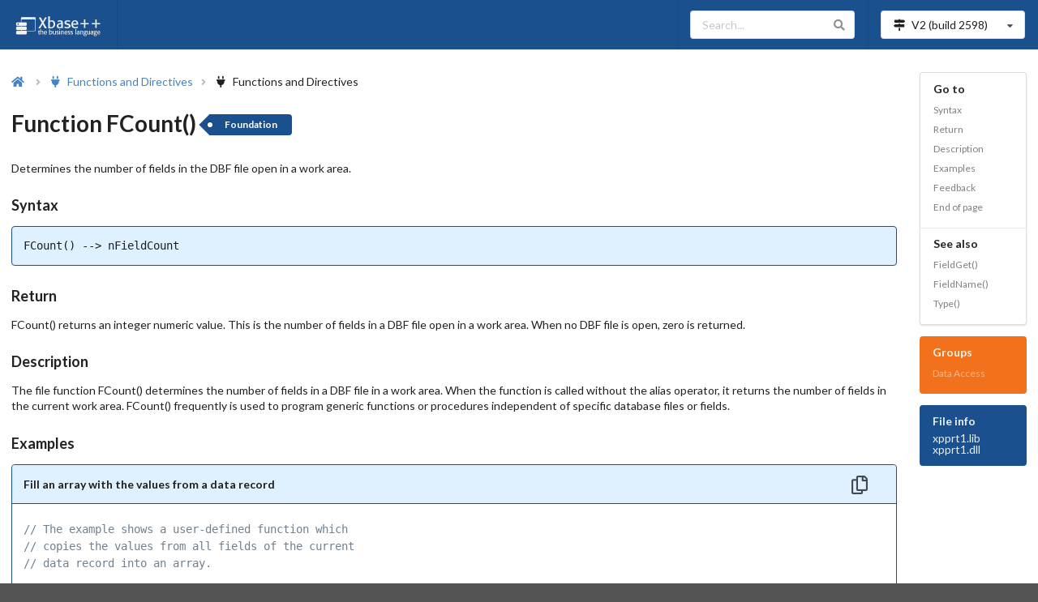

--- FILE ---
content_type: text/html
request_url: https://doc.alaska-software.com/content/fdc_xppfcref_fcount.cxp
body_size: 76509
content:

<!DOCTYPE html>
<html lang="en">
<head>
    <!-- Matomo -->
   <script type="text/javascript">                                                                                                                                                                                                                                                                                                                                                                                                                                                                                                                                                                                                                                                                                                                                                                                                                                                                                                                                                                                                                                 
    var _paq = window._paq = window._paq || [];                                                                                                                                                                                                                                                                                                                                                                                                                                                                                                                                                                                                                                                                                                                                                                                                                                                                                                                                                                                                                 
    /* tracker methods like "setCustomDimension" should be called before "trackPageView" */                                                                                                                                                                                                                                                                                                                                                                                                                                                                                                                                                                                                                                                                                                                                                                                                                                                                                                                                                                     
    _paq.push(['trackPageView']);                                                                                                                                                                                                                                                                                                                                                                                                                                                                                                                                                                                                                                                                                                                                                                                                                                                                                                                                                                                                                               
    _paq.push(['enableLinkTracking']);                                                                                                                                                                                                                                                                                                                                                                                                                                                                                                                                                                                                                                                                                                                                                                                                                                                                                                                                                                                                                          
    (function () {                                                                                                                                                                                                                                                                                                                                                                                                                                                                                                                                                                                                                                                                                                                                                                                                                                                                                                                                                                                                                                              
        var u = "https://analytics.alaska-software.net/";                                                                                                                                                                                                                                                                                                                                                                                                                                                                                                                                                                                                                                                                                                                                                                                                                                                                                                                                                                                                       
        _paq.push(['setTrackerUrl', u + 'matomo.php']);                                                                                                                                                                                                                                                                                                                                                                                                                                                                                                                                                                                                                                                                                                                                                                                                                                                                                                                                                                                                         
        _paq.push(['setSiteId', '3']);                                                                                                                                                                                                                                                                                                                                                                                                                                                                                                                                                                                                                                                                                                                                                                                                                                                                                                                                                                                                                          
        var d = document, g = d.createElement('script'), s = d.getElementsByTagName('script')[0];                                                                                                                                                                                                                                                                                                                                                                                                                                                                                                                                                                                                                                                                                                                                                                                                                                                                                                                                                               
        g.type = 'text/javascript';                                                                                                                                                                                                                                                                                                                                                                                                                                                                                                                                                                                                                                                                                                                                                                                                                                                                                                                                                                                                                             
        g.async = true;                                                                                                                                                                                                                                                                                                                                                                                                                                                                                                                                                                                                                                                                                                                                                                                                                                                                                                                                                                                                                                         
        g.src = u + 'matomo.js';                                                                                                                                                                                                                                                                                                                                                                                                                                                                                                                                                                                                                                                                                                                                                                                                                                                                                                                                                                                                                                
        s.parentNode.insertBefore(g, s);                                                                                                                                                                                                                                                                                                                                                                                                                                                                                                                                                                                                                                                                                                                                                                                                                                                                                                                                                                                                                        
    })();                                                                                                                                                                                                                                                                                                                                                                                                                                                                                                                                                                                                                                                                                                                                                                                                                                                                                                                                                                                                                                                       
</script>                                                                                                                                                                                                                                                                                                                                                                                                                                                                                                                                                                                                                                                                                                                                                                                                                                                                                                                                                                                                                                                       



    <!-- End Matomo Code -->
<title>Function FCount() | Xbase++ | Alaska Software</title>

    <meta charset="UTF-8">
<meta  name="description" content="Function FCount() - Determines the number of fields in the DBF file open in a work area"/>

    <meta name="viewport" content="width=device-width, initial-scale=1.0, maximum-scale=1.0"/>
    <link rel="stylesheet" type="text/css" href="/resources/semantic-ui/semantic.min.css">
    <script type="text/javascript" src="/resources/js/jquery.min.js"></script>
    <script type="text/javascript" src="/resources/semantic-ui/semantic.min.js"></script>
    <script type="text/javascript" src="/resources/js/common.js"></script>
    <script type="text/javascript" src="/resources/js/search.js"></script>
    <script type="text/javascript" src="/resources/js/elasticlunr.min.js"></script>
    <link rel="stylesheet" type="text/css" href="/resources/css/styles.css">
<link rel="stylesheet" type="text/css" href="/resources/css/prism.css">
<script type="text/javascript" src="/resources/js/prism.js"></script>

<link rel="stylesheet" type="text/css" href="/resources/css/prism.css">

</head>

<body class="pushable">
    <!-- Mobile sidebar for mobile version-->
    
<div id="sidebar-menu-placeholder">
    <div class="ui blue inverted left vertical menu sidebar mobile only" id="sidebar-menu">
        <div id="wdg-sidebar-bread-crumbs">
            <a class=" item" href="/">
                <i class="home icon"></i>
                <span>Home</span>
            </a>
            <a class="active item"
               href="/content/function_toc_all.cxp">
                <i class="plug icon"></i>
                <span>Functions and Directives</span>
            </a>
            <a class=" item"
               href="/content/class_toc_all.cxp">
                <i class="sitemap icon"></i>
                <span>Classes</span>
            </a>
            <a class=" item"
               href="/content/dto_toc_all.cxp">
                <i class="calculator icon"></i>
                <span>Data types and Operators</span>
            </a>
            <a class=" item"
               href="/content/cs_toc_all.cxp">
                <i class="terminal icon"></i>
                <span>Commands and Statements</span>
            </a>
            <a class=" item"
               href="/content/grp_toc_all.cxp">
                <i class="boxes icon"></i>
                <span>Groups</span>
            </a>
            <a class=" item" href="/document-conventions.cxp">
                <i class="handshake icon"></i>
                <span>Document Conventions</span>
            </a>

            <div class="ui mini horizontal divider text-white">Books</div>

            <a class=" item" href="/content/bc_programming_tools.cxp">
                <i class="cogs icon"></i>
                <span>Programming tools</span>
            </a>
            <a class=" item" href="/content/bc_database_engines.cxp">
                <i class="database icon"></i>
                <span>Database engines</span>
            </a>
            <a class=" item" href="/content/bc_internet_technologies.cxp">
                <i class="globe icon"></i>
                <span>Internet technologies</span>
            </a>
        </div>
    </div>
</div>



    <!-- End mobile sidebar-->

    <!-- Search sidebar-->
   <div id="wdg-search-sidebar" class="ui wide vertical menu right sidebar">                                                                                                                                                                                                                                                                                                                                                                                                                                                                                                                                                                                                                                                                                                                                                                                                                                                                                                                                                                                       
    <div class="item">                                                                                                                                                                                                                                                                                                                                                                                                                                                                                                                                                                                                                                                                                                                                                                                                                                                                                                                                                                                                                                          
        <div class="ui right action left icon input">                                                                                                                                                                                                                                                                                                                                                                                                                                                                                                                                                                                                                                                                                                                                                                                                                                                                                                                                                                                                           
            <i class="search icon"></i>                                                                                                                                                                                                                                                                                                                                                                                                                                                                                                                                                                                                                                                                                                                                                                                                                                                                                                                                                                                                                         
            <input autocomplete="off" type="text" placeholder="Type at least 3 characters"                                                                                                                                                                                                                                                                                                                                                                                                                                                                                                                                                                                                                                                                                                                                                                                                                                                                                                                                                                      
                   id="search-input-on-search-sidebar">                                                                                                                                                                                                                                                                                                                                                                                                                                                                                                                                                                                                                                                                                                                                                                                                                                                                                                                                                                                                         
            <button class="ui icon button" id="search-clear-button-on-search-sidebar">                                                                                                                                                                                                                                                                                                                                                                                                                                                                                                                                                                                                                                                                                                                                                                                                                                                                                                                                                                          
                <i class="trash icon"></i>                                                                                                                                                                                                                                                                                                                                                                                                                                                                                                                                                                                                                                                                                                                                                                                                                                                                                                                                                                                                                      
            </button>                                                                                                                                                                                                                                                                                                                                                                                                                                                                                                                                                                                                                                                                                                                                                                                                                                                                                                                                                                                                                                           
        </div>                                                                                                                                                                                                                                                                                                                                                                                                                                                                                                                                                                                                                                                                                                                                                                                                                                                                                                                                                                                                                                                  
        <div class="ui right aligned tiny header">search results: <span id="search-results-number">0</span></div>                                                                                                                                                                                                                                                                                                                                                                                                                                                                                                                                                                                                                                                                                                                                                                                                                                                                                                                                               
    </div>                                                                                                                                                                                                                                                                                                                                                                                                                                                                                                                                                                                                                                                                                                                                                                                                                                                                                                                                                                                                                                                      
    <div id="search-results">                                                                                                                                                                                                                                                                                                                                                                                                                                                                                                                                                                                                                                                                                                                                                                                                                                                                                                                                                                                                                                   
    </div>                                                                                                                                                                                                                                                                                                                                                                                                                                                                                                                                                                                                                                                                                                                                                                                                                                                                                                                                                                                                                                                      
</div>                                                                                                                                                                                                                                                                                                                                                                                                                                                                                                                                                                                                                                                                                                                                                                                                                                                                                                                                                                                                                                                          




    <!-- End Search sidebar-->

    <div class="pusher">
       <header>                                                                                                                                                                                                                                                                                                                                                                                                                                                                                                                                                                                                                                                                                                                                                                                                                                                                                                                                                                                                                                                        
 <div class="ui blue inverted menu no-margin" id="top-menu">                                                                                                                                                                                                                                                                                                                                                                                                                                                                                                                                                                                                                                                                                                                                                                                                                                                                                                                                                                                                    
  <a class="link item mobile hidden" href="/">                                                                                                                                                                                                                                                                                                                                                                                                                                                                                                                                                                                                                                                                                                                                                                                                                                                                                                                                                                                                                  
   <img class="ui rounded image" alt="Xbase++ Logo" height="30"                                                                                                                                                                                                                                                                                                                                                                                                                                                                                                                                                                                                                                                                                                                                                                                                                                                                                                                                                                                                 
                 src="/resources/images/xpp-wide-text-white-transparent.png"/></a>                                                                                                                                                                                                                                                                                                                                                                                                                                                                                                                                                                                                                                                                                                                                                                                                                                                                                                                                                                              
  <div class="left menu mobile only">                                                                                                                                                                                                                                                                                                                                                                                                                                                                                                                                                                                                                                                                                                                                                                                                                                                                                                                                                                                                                           
   <a class="active item" id="sidebar-menu-button"> <i class="sidebar large icon"></i> Menu </a>                                                                                                                                                                                                                                                                                                                                                                                                                                                                                                                                                                                                                                                                                                                                                                                                                                                                                                                                                                
  </div>                                                                                                                                                                                                                                                                                                                                                                                                                                                                                                                                                                                                                                                                                                                                                                                                                                                                                                                                                                                                                                                        
  <div class="right menu">                                                                                                                                                                                                                                                                                                                                                                                                                                                                                                                                                                                                                                                                                                                                                                                                                                                                                                                                                                                                                                      
   <div class="item mobile hidden">                                                                                                                                                                                                                                                                                                                                                                                                                                                                                                                                                                                                                                                                                                                                                                                                                                                                                                                                                                                                                             
    <div class="ui icon input">                                                                                                                                                                                                                                                                                                                                                                                                                                                                                                                                                                                                                                                                                                                                                                                                                                                                                                                                                                                                                                 
     <input type="text" placeholder="Search..." id="search-input" autocomplete="off"><i class="search link icon"></i>                                                                                                                                                                                                                                                                                                                                                                                                                                                                                                                                                                                                                                                                                                                                                                                                                                                                                                                                           
    </div>                                                                                                                                                                                                                                                                                                                                                                                                                                                                                                                                                                                                                                                                                                                                                                                                                                                                                                                                                                                                                                                      
   </div>                                                                                                                                                                                                                                                                                                                                                                                                                                                                                                                                                                                                                                                                                                                                                                                                                                                                                                                                                                                                                                                       
   <div class="item">                                                                                                                                                                                                                                                                                                                                                                                                                                                                                                                                                                                                                                                                                                                                                                                                                                                                                                                                                                                                                                           
    <div class="ui compact selection dropdown" id="version-dropdown">                                                                                                                                                                                                                                                                                                                                                                                                                                                                                                                                                                                                                                                                                                                                                                                                                                                                                                                                                                                           
     <input type="hidden" name="xpp-version" value="2"><i class="map signs icon"></i>                                                                                                                                                                                                                                                                                                                                                                                                                                                                                                                                                                                                                                                                                                                                                                                                                                                                                                                                                                           
     <div class="default text"></div><i class="dropdown icon"></i>                                                                                                                                                                                                                                                                                                                                                                                                                                                                                                                                                                                                                                                                                                                                                                                                                                                                                                                                                                                              
     <div class="menu">                                                                                                                                                                                                                                                                                                                                                                                                                                                                                                                                                                                                                                                                                                                                                                                                                                                                                                                                                                                                                                         
      <div class="item" data-value="2">                                                                                                                                                                                                                                                                                                                                                                                                                                                                                                                                                                                                                                                                                                                                                                                                                                                                                                                                                                                                                         
       V2 (build <span id="build-number-v2">2598</span>)                                                                                                                                                                                                                                                                                                                                                                                                                                                                                                                                                                                                                                                                                                                                                                                                                                                                                                                                                                                                        
      </div>                                                                                                                                                                                                                                                                                                                                                                                                                                                                                                                                                                                                                                                                                                                                                                                                                                                                                                                                                                                                                                                    
     </div>                                                                                                                                                                                                                                                                                                                                                                                                                                                                                                                                                                                                                                                                                                                                                                                                                                                                                                                                                                                                                                                     
    </div>                                                                                                                                                                                                                                                                                                                                                                                                                                                                                                                                                                                                                                                                                                                                                                                                                                                                                                                                                                                                                                                      
   </div>                                                                                                                                                                                                                                                                                                                                                                                                                                                                                                                                                                                                                                                                                                                                                                                                                                                                                                                                                                                                                                                       
  </div>                                                                                                                                                                                                                                                                                                                                                                                                                                                                                                                                                                                                                                                                                                                                                                                                                                                                                                                                                                                                                                                        
 </div>                                                                                                                                                                                                                                                                                                                                                                                                                                                                                                                                                                                                                                                                                                                                                                                                                                                                                                                                                                                                                                                         
</header>                                                                                                                                                                                                                                                                                                                                                                                                                                                                                                                                                                                                                                                                                                                                                                                                                                                                                                                                                                                                                                                       






        <main class="padding-top-1">



<div id="sidebar-menu-placeholder">
    <div class="ui blue inverted left vertical menu sidebar mobile only" id="sidebar-menu">
        <div id="wdg-sidebar-bread-crumbs">
            <a class=" item" href="/">
                <i class="home icon"></i>
                <span>Home</span>
            </a>
            <a class="active item"
               href="/content/function_toc_all.cxp">
                <i class="plug icon"></i>
                <span>Functions and Directives</span>
            </a>
            <a class=" item"
               href="/content/class_toc_all.cxp">
                <i class="sitemap icon"></i>
                <span>Classes</span>
            </a>
            <a class=" item"
               href="/content/dto_toc_all.cxp">
                <i class="calculator icon"></i>
                <span>Data types and Operators</span>
            </a>
            <a class=" item"
               href="/content/cs_toc_all.cxp">
                <i class="terminal icon"></i>
                <span>Commands and Statements</span>
            </a>
            <a class=" item"
               href="/content/grp_toc_all.cxp">
                <i class="boxes icon"></i>
                <span>Groups</span>
            </a>
            <a class=" item" href="/document-conventions.cxp">
                <i class="handshake icon"></i>
                <span>Document Conventions</span>
            </a>

            <div class="ui mini horizontal divider text-white">Books</div>

            <a class=" item" href="/content/bc_programming_tools.cxp">
                <i class="cogs icon"></i>
                <span>Programming tools</span>
            </a>
            <a class=" item" href="/content/bc_database_engines.cxp">
                <i class="database icon"></i>
                <span>Database engines</span>
            </a>
            <a class=" item" href="/content/bc_internet_technologies.cxp">
                <i class="globe icon"></i>
                <span>Internet technologies</span>
            </a>
        </div>
    </div>
</div>

<div class="ui padded grid">

    <div class="fourteen wide widescreen fourteen wide large screen sixteen wide computer sixteen wide tablet sixteen wide mobile column">
        <div class="ui breadcrumb">
            <a class="section" href="/"><i class="home icon"></i></a>
            <i class="right angle icon divider"></i>
<a class="section" href="function_toc_f.cxp" >
<i class="plug icon" ></i>
<span>Functions and Directives</span>
</a>
<i class="right angle icon divider"></i>
<span class="item" id="wdg-bread-crumb-2">
<i class="plug icon" ></i>
<span>Functions and Directives</span>
</span>

        </div>
        <h1 class="ui header" id="wdg-name">
<span>Function FCount()</span>

<a class="bg-blue ui tag label" href="/document-conventions.cxp#FeatureGrades" id="wdg-feature">Foundation</a>

        </h1>
        <div class="ui vertical basic segment">
<p>Determines the number of fields in the DBF file open in a work area. </p>

        </div>


<a class="anchor" id="wdg-syntax-anchor"></a>
<div class="ui vertical basic segment" id="wdg-syntax">
 <div class="ui header">Syntax</div>
 <div class="syntax-code-block" id="wdg-syntax-content">
  <pre><code>FCount() --&gt; nFieldCount</code></pre>
 </div>
</div><a class="anchor" id="wdg-return-anchor"></a>
<div class="ui vertical basic segment" >
 <div class="ui header">Return</div>
 <div class="wdg-return-content">
  <p class="wdg-return-description">FCount() returns an integer numeric value. This is the number of fields in a DBF file open in a work area. When no DBF file is open, zero is returned. </p>
 </div>
</div><a class="anchor" id="wdg-description-anchor"></a>
<div class="ui vertical basic segment" >
 <div class="ui header">Description</div>
 <div>
  <p class="wdg-description-text">The file function FCount() determines the number of fields in a DBF file in a work area. When the function is called without the alias operator, it returns 
the number of fields in the current work area. FCount() frequently is used to program generic functions or procedures independent of specific database 
files or fields. </p>
 </div>
</div><a class="anchor" id="wdg-examples-anchor"></a>
<div class="ui vertical basic segment" id="wdg-examples">
 <div class="ui header">Examples</div>
 <div id="wdg-examples-placeholder"><figure class="code-block-segment" >
    <figcaption class="code-block-header"><span>Fill an array with the values from a data record</span>
     <div class="ui right floated small header copy-to-clipboard" data-tooltip="Copy">
      <i class="copy outline link icon"></i>
     </div>
    </figcaption>
    <div class="code-block">
     <pre><code class="language-xpp" >
// The example shows a user-defined function which 
// copies the values from all fields of the current 
// data record into an array. 

FUNCTION RecordData() 
   LOCAL n, aData := Array( FCount() ) 

   FOR n:=1 TO FCount() 
      aData[ n ] := FieldGet(n) 
   NEXT 
RETURN aData 
</code></pre>
    </div>
   </figure><figure class="code-block-segment" >
    <figcaption class="code-block-header"><span>Fill an array with empty values from a data record</span>
     <div class="ui right floated small header copy-to-clipboard" data-tooltip="Copy">
      <i class="copy outline link icon"></i>
     </div>
    </figcaption>
    <div class="code-block">
     <pre><code class="language-xpp" >// The example shows a user-defined function which fills 
// an array with the empty values for a data record. 

FUNCTION EmptyRecordData() 
   LOCAL n, aData := Array( FCount() ) 
   LOCAL nRecno   := RecNo() 

   DbGoBottom()            // copy values from the 
   DbSkip()                // &quot;ghost-record&quot; into an 
   FOR n:=1 TO FCount()    // array 
      aData[ n ] := FieldGet(n) 
   NEXT 
   DbGoto( nRecno )        // go back to previous data record 

RETURN aData 
</code></pre>
    </div>
   </figure><figure class="code-block-segment" >
    <figcaption class="code-block-header"><span>Generic input screen for data records</span>
     <div class="ui right floated small header copy-to-clipboard" data-tooltip="Copy">
      <i class="copy outline link icon"></i>
     </div>
    </figcaption>
    <div class="code-block">
     <pre><code class="language-xpp" >// The example shows a generic input function based on 
// FCount(). Get fields are displayed on the screen for 
// each field in the DBF file. The number of fields is 
// limited by the size of the screen. 

PROCEDURE Main 
   USE Address NEW 
   EditRecord() 
   USE 
RETURN 

PROCEDURE EditRecord() 
   LOCAL n,  cField, cScreen 
   LOCAL nRow:=0, nCol:=0, nMaxCol:=0 

   cScreen := SaveScreen()            // save screen 
   CLS 

   FOR n := 1 TO FCount()             // create GETs for each 
       IF Type( FieldName(n) ) &lt;&gt; &quot;M&quot; // field except Memo field 

          cField := FieldName(n)      // get field name 
                                      // display field name 
                                      // macro expanding 
          &#64; nRow, nCol SAY PadR(cField,10)+&quot;:&quot; GET &amp;cField 

          nMaxCol := Max( nMaxCol, Col() ) 
          nRow ++                     // determine whether 
                                      // screen is full 
          IF nRow &gt;= MaxRow() 
             IF nMaxCol &gt;= MaxCol() 
                EXIT 
             ENDIF 
             nRow := 0 
             nCol += nMaxCol 
          ENDIF 
       ENDIF 
   NEXT 
   READ                               // edit fields 
   RestScreen(,,,,cScreen)            // restore screen 
RETURN 
</code></pre>
    </div>
   </figure>
 </div>
</div>

        <div id="wdg-feedback">
            <a class="anchor" id="feedback"></a>
            <div class="ui vertical basic segment" id="wdg-feedback-segment">
                <div class="ui header">Feedback</div>
                <p>
                    If you see anything in the documentation that is not correct, does not match your
                    experience with the particular feature or requires further clarification, please use
<a href="/feedback/feedback.cxp?bid=2598&amp;fid=F14BPS&amp;title=Function%20FCount%28%29"  rel="nofollow">this form</a>

                    to report a documentation issue.
                </p>
            </div>
        </div>
    </div>

    <div class="two wide widescreen two wide large screen sixteen wide computer sixteen wide tablet mobile column"
         id="right-column">
        <div class="ui sticky" id="right-menu">
            <div class="ui blue fluid vertical menu" id="right-menu-section">
                <div class="item mobile hidden tablet hidden" id="wdg-goto">
                    <div class="header">Go to</div>
<div class="menu">
 <a class="item" href="#wdg-syntax-anchor" id="wdg-right-menu-syntax">Syntax</a>


<a class="item" href="#wdg-return-anchor" >Return</a>
<a class="item" href="#wdg-description-anchor" id="wdg-right-menu-description">Description</a>
<a class="item" href="#wdg-examples-anchor" id="wdg-right-menu-examples">Examples</a>
<a class="item" href="#feedback" id="wdg-right-menu-feedback">Feedback</a>
<a class="item" href="#end-of-page">End of page</a>
</div>

                </div>
<div class="item" >
 <div class="header">See also</div>
 <div class="menu wdg-see-also-articles">
  <a class="item wdg-see-also-article" href="fdc_xppfcref_fieldget.cxp">FieldGet()</a><a class="item wdg-see-also-article" href="fdc_xppfcref_fieldname.cxp">FieldName()</a><a class="item wdg-see-also-article" href="fdc_xppfcref_type.cxp">Type()</a>
 </div>
</div>

            </div>
<div class="ui inverted orange fluid vertical menu" id="wdg-xpp-groups">
 <div class="item">
  <div class="header">Groups</div>
  <div class="menu" >
   <a class="item" href="grp_toc_l2_data_access.cxp" >Data Access</a>
  </div>
 </div>
</div>

<div class="ui inverted blue fluid vertical menu" id="wdg-file-info">
 <div class="item" id="wdg-file-info-list">
  <div class="header">File info</div>
  <div class="description wdg-file-info-item">xpprt1.lib</div>
  <div class="description wdg-file-info-item">xpprt1.dll</div>
 </div>
</div>
        </div>
    </div>
</div>

<script type="text/javascript" src="/resources/js/prism.js"></script>
        </main>

<footer>
    <a id="end-of-page"></a>
    <div class="ui stackable text menu bg-light-blue" id="wdg-footer-menu">
        <div class="item" id="wdg-copyright">Copyright &copy; 1997-2026 Alaska Software</div>
        <div class="right menu">
            <a class="item text-blue bold" href="https://samples.alaska-software.com" target="_blank">
                <i class="laptop code icon"></i>
                CXP Samples
            </a>
            <span class="item no-padding mobile hidden tablet hidden">|</span>
            <a class="item text-blue bold" href="https://ilx.alaska-software.com" target="_blank">
                <i class="comments icon"></i>
                ILX Articles/Forums
            </a>
            <span class="item no-padding mobile hidden tablet hidden">|</span>
            <a class="item text-blue bold" href="https://www.youtube.com/channel/UCJV2NCN0Mj-uhE-6WZKsuJA"
               target="_blank">
                <i class="youtube icon"></i>
                All-About-Code
            </a>
            <span class="item no-padding mobile hidden tablet hidden">|</span>
            <a class="item text-blue bold" href="https://portal.alaska-software.com/" target="_blank">
                <i class="briefcase icon"></i>
                ASI-Portal
            </a>
            <span class="item no-padding mobile hidden tablet hidden">|</span>
            <a class="item text-blue bold" href="https://www.alaska-software.com/company/imprint.cxp"
               target="_blank">
                <i class="certificate icon"></i>
                Imprint
            </a>
        </div>
    </div>
</footer>

        <button id="back-to-top-button" class="ui circular icon orange button">
            <i class="icon chevron up"></i>
        </button>
    </div>

</body>
</html>
